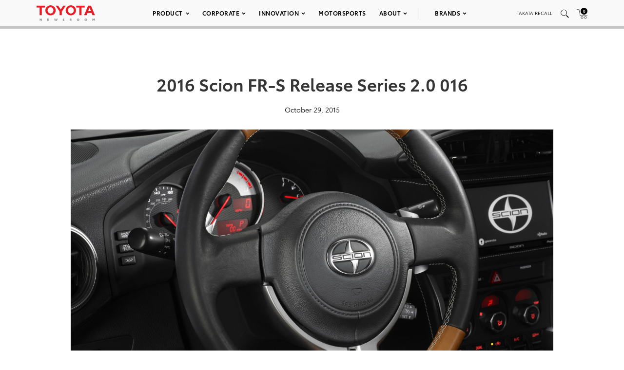

--- FILE ---
content_type: text/html; charset=utf-8
request_url: https://www.google.com/recaptcha/api2/anchor?ar=1&k=6Ldl55gUAAAAAODWLNyPR_2KfYHNm-DfOveo0xfH&co=aHR0cHM6Ly9wcmVzc3Jvb20udG95b3RhLmNvbTo0NDM.&hl=en&v=PoyoqOPhxBO7pBk68S4YbpHZ&size=normal&anchor-ms=20000&execute-ms=30000&cb=j8ztvkpagi9w
body_size: 49465
content:
<!DOCTYPE HTML><html dir="ltr" lang="en"><head><meta http-equiv="Content-Type" content="text/html; charset=UTF-8">
<meta http-equiv="X-UA-Compatible" content="IE=edge">
<title>reCAPTCHA</title>
<style type="text/css">
/* cyrillic-ext */
@font-face {
  font-family: 'Roboto';
  font-style: normal;
  font-weight: 400;
  font-stretch: 100%;
  src: url(//fonts.gstatic.com/s/roboto/v48/KFO7CnqEu92Fr1ME7kSn66aGLdTylUAMa3GUBHMdazTgWw.woff2) format('woff2');
  unicode-range: U+0460-052F, U+1C80-1C8A, U+20B4, U+2DE0-2DFF, U+A640-A69F, U+FE2E-FE2F;
}
/* cyrillic */
@font-face {
  font-family: 'Roboto';
  font-style: normal;
  font-weight: 400;
  font-stretch: 100%;
  src: url(//fonts.gstatic.com/s/roboto/v48/KFO7CnqEu92Fr1ME7kSn66aGLdTylUAMa3iUBHMdazTgWw.woff2) format('woff2');
  unicode-range: U+0301, U+0400-045F, U+0490-0491, U+04B0-04B1, U+2116;
}
/* greek-ext */
@font-face {
  font-family: 'Roboto';
  font-style: normal;
  font-weight: 400;
  font-stretch: 100%;
  src: url(//fonts.gstatic.com/s/roboto/v48/KFO7CnqEu92Fr1ME7kSn66aGLdTylUAMa3CUBHMdazTgWw.woff2) format('woff2');
  unicode-range: U+1F00-1FFF;
}
/* greek */
@font-face {
  font-family: 'Roboto';
  font-style: normal;
  font-weight: 400;
  font-stretch: 100%;
  src: url(//fonts.gstatic.com/s/roboto/v48/KFO7CnqEu92Fr1ME7kSn66aGLdTylUAMa3-UBHMdazTgWw.woff2) format('woff2');
  unicode-range: U+0370-0377, U+037A-037F, U+0384-038A, U+038C, U+038E-03A1, U+03A3-03FF;
}
/* math */
@font-face {
  font-family: 'Roboto';
  font-style: normal;
  font-weight: 400;
  font-stretch: 100%;
  src: url(//fonts.gstatic.com/s/roboto/v48/KFO7CnqEu92Fr1ME7kSn66aGLdTylUAMawCUBHMdazTgWw.woff2) format('woff2');
  unicode-range: U+0302-0303, U+0305, U+0307-0308, U+0310, U+0312, U+0315, U+031A, U+0326-0327, U+032C, U+032F-0330, U+0332-0333, U+0338, U+033A, U+0346, U+034D, U+0391-03A1, U+03A3-03A9, U+03B1-03C9, U+03D1, U+03D5-03D6, U+03F0-03F1, U+03F4-03F5, U+2016-2017, U+2034-2038, U+203C, U+2040, U+2043, U+2047, U+2050, U+2057, U+205F, U+2070-2071, U+2074-208E, U+2090-209C, U+20D0-20DC, U+20E1, U+20E5-20EF, U+2100-2112, U+2114-2115, U+2117-2121, U+2123-214F, U+2190, U+2192, U+2194-21AE, U+21B0-21E5, U+21F1-21F2, U+21F4-2211, U+2213-2214, U+2216-22FF, U+2308-230B, U+2310, U+2319, U+231C-2321, U+2336-237A, U+237C, U+2395, U+239B-23B7, U+23D0, U+23DC-23E1, U+2474-2475, U+25AF, U+25B3, U+25B7, U+25BD, U+25C1, U+25CA, U+25CC, U+25FB, U+266D-266F, U+27C0-27FF, U+2900-2AFF, U+2B0E-2B11, U+2B30-2B4C, U+2BFE, U+3030, U+FF5B, U+FF5D, U+1D400-1D7FF, U+1EE00-1EEFF;
}
/* symbols */
@font-face {
  font-family: 'Roboto';
  font-style: normal;
  font-weight: 400;
  font-stretch: 100%;
  src: url(//fonts.gstatic.com/s/roboto/v48/KFO7CnqEu92Fr1ME7kSn66aGLdTylUAMaxKUBHMdazTgWw.woff2) format('woff2');
  unicode-range: U+0001-000C, U+000E-001F, U+007F-009F, U+20DD-20E0, U+20E2-20E4, U+2150-218F, U+2190, U+2192, U+2194-2199, U+21AF, U+21E6-21F0, U+21F3, U+2218-2219, U+2299, U+22C4-22C6, U+2300-243F, U+2440-244A, U+2460-24FF, U+25A0-27BF, U+2800-28FF, U+2921-2922, U+2981, U+29BF, U+29EB, U+2B00-2BFF, U+4DC0-4DFF, U+FFF9-FFFB, U+10140-1018E, U+10190-1019C, U+101A0, U+101D0-101FD, U+102E0-102FB, U+10E60-10E7E, U+1D2C0-1D2D3, U+1D2E0-1D37F, U+1F000-1F0FF, U+1F100-1F1AD, U+1F1E6-1F1FF, U+1F30D-1F30F, U+1F315, U+1F31C, U+1F31E, U+1F320-1F32C, U+1F336, U+1F378, U+1F37D, U+1F382, U+1F393-1F39F, U+1F3A7-1F3A8, U+1F3AC-1F3AF, U+1F3C2, U+1F3C4-1F3C6, U+1F3CA-1F3CE, U+1F3D4-1F3E0, U+1F3ED, U+1F3F1-1F3F3, U+1F3F5-1F3F7, U+1F408, U+1F415, U+1F41F, U+1F426, U+1F43F, U+1F441-1F442, U+1F444, U+1F446-1F449, U+1F44C-1F44E, U+1F453, U+1F46A, U+1F47D, U+1F4A3, U+1F4B0, U+1F4B3, U+1F4B9, U+1F4BB, U+1F4BF, U+1F4C8-1F4CB, U+1F4D6, U+1F4DA, U+1F4DF, U+1F4E3-1F4E6, U+1F4EA-1F4ED, U+1F4F7, U+1F4F9-1F4FB, U+1F4FD-1F4FE, U+1F503, U+1F507-1F50B, U+1F50D, U+1F512-1F513, U+1F53E-1F54A, U+1F54F-1F5FA, U+1F610, U+1F650-1F67F, U+1F687, U+1F68D, U+1F691, U+1F694, U+1F698, U+1F6AD, U+1F6B2, U+1F6B9-1F6BA, U+1F6BC, U+1F6C6-1F6CF, U+1F6D3-1F6D7, U+1F6E0-1F6EA, U+1F6F0-1F6F3, U+1F6F7-1F6FC, U+1F700-1F7FF, U+1F800-1F80B, U+1F810-1F847, U+1F850-1F859, U+1F860-1F887, U+1F890-1F8AD, U+1F8B0-1F8BB, U+1F8C0-1F8C1, U+1F900-1F90B, U+1F93B, U+1F946, U+1F984, U+1F996, U+1F9E9, U+1FA00-1FA6F, U+1FA70-1FA7C, U+1FA80-1FA89, U+1FA8F-1FAC6, U+1FACE-1FADC, U+1FADF-1FAE9, U+1FAF0-1FAF8, U+1FB00-1FBFF;
}
/* vietnamese */
@font-face {
  font-family: 'Roboto';
  font-style: normal;
  font-weight: 400;
  font-stretch: 100%;
  src: url(//fonts.gstatic.com/s/roboto/v48/KFO7CnqEu92Fr1ME7kSn66aGLdTylUAMa3OUBHMdazTgWw.woff2) format('woff2');
  unicode-range: U+0102-0103, U+0110-0111, U+0128-0129, U+0168-0169, U+01A0-01A1, U+01AF-01B0, U+0300-0301, U+0303-0304, U+0308-0309, U+0323, U+0329, U+1EA0-1EF9, U+20AB;
}
/* latin-ext */
@font-face {
  font-family: 'Roboto';
  font-style: normal;
  font-weight: 400;
  font-stretch: 100%;
  src: url(//fonts.gstatic.com/s/roboto/v48/KFO7CnqEu92Fr1ME7kSn66aGLdTylUAMa3KUBHMdazTgWw.woff2) format('woff2');
  unicode-range: U+0100-02BA, U+02BD-02C5, U+02C7-02CC, U+02CE-02D7, U+02DD-02FF, U+0304, U+0308, U+0329, U+1D00-1DBF, U+1E00-1E9F, U+1EF2-1EFF, U+2020, U+20A0-20AB, U+20AD-20C0, U+2113, U+2C60-2C7F, U+A720-A7FF;
}
/* latin */
@font-face {
  font-family: 'Roboto';
  font-style: normal;
  font-weight: 400;
  font-stretch: 100%;
  src: url(//fonts.gstatic.com/s/roboto/v48/KFO7CnqEu92Fr1ME7kSn66aGLdTylUAMa3yUBHMdazQ.woff2) format('woff2');
  unicode-range: U+0000-00FF, U+0131, U+0152-0153, U+02BB-02BC, U+02C6, U+02DA, U+02DC, U+0304, U+0308, U+0329, U+2000-206F, U+20AC, U+2122, U+2191, U+2193, U+2212, U+2215, U+FEFF, U+FFFD;
}
/* cyrillic-ext */
@font-face {
  font-family: 'Roboto';
  font-style: normal;
  font-weight: 500;
  font-stretch: 100%;
  src: url(//fonts.gstatic.com/s/roboto/v48/KFO7CnqEu92Fr1ME7kSn66aGLdTylUAMa3GUBHMdazTgWw.woff2) format('woff2');
  unicode-range: U+0460-052F, U+1C80-1C8A, U+20B4, U+2DE0-2DFF, U+A640-A69F, U+FE2E-FE2F;
}
/* cyrillic */
@font-face {
  font-family: 'Roboto';
  font-style: normal;
  font-weight: 500;
  font-stretch: 100%;
  src: url(//fonts.gstatic.com/s/roboto/v48/KFO7CnqEu92Fr1ME7kSn66aGLdTylUAMa3iUBHMdazTgWw.woff2) format('woff2');
  unicode-range: U+0301, U+0400-045F, U+0490-0491, U+04B0-04B1, U+2116;
}
/* greek-ext */
@font-face {
  font-family: 'Roboto';
  font-style: normal;
  font-weight: 500;
  font-stretch: 100%;
  src: url(//fonts.gstatic.com/s/roboto/v48/KFO7CnqEu92Fr1ME7kSn66aGLdTylUAMa3CUBHMdazTgWw.woff2) format('woff2');
  unicode-range: U+1F00-1FFF;
}
/* greek */
@font-face {
  font-family: 'Roboto';
  font-style: normal;
  font-weight: 500;
  font-stretch: 100%;
  src: url(//fonts.gstatic.com/s/roboto/v48/KFO7CnqEu92Fr1ME7kSn66aGLdTylUAMa3-UBHMdazTgWw.woff2) format('woff2');
  unicode-range: U+0370-0377, U+037A-037F, U+0384-038A, U+038C, U+038E-03A1, U+03A3-03FF;
}
/* math */
@font-face {
  font-family: 'Roboto';
  font-style: normal;
  font-weight: 500;
  font-stretch: 100%;
  src: url(//fonts.gstatic.com/s/roboto/v48/KFO7CnqEu92Fr1ME7kSn66aGLdTylUAMawCUBHMdazTgWw.woff2) format('woff2');
  unicode-range: U+0302-0303, U+0305, U+0307-0308, U+0310, U+0312, U+0315, U+031A, U+0326-0327, U+032C, U+032F-0330, U+0332-0333, U+0338, U+033A, U+0346, U+034D, U+0391-03A1, U+03A3-03A9, U+03B1-03C9, U+03D1, U+03D5-03D6, U+03F0-03F1, U+03F4-03F5, U+2016-2017, U+2034-2038, U+203C, U+2040, U+2043, U+2047, U+2050, U+2057, U+205F, U+2070-2071, U+2074-208E, U+2090-209C, U+20D0-20DC, U+20E1, U+20E5-20EF, U+2100-2112, U+2114-2115, U+2117-2121, U+2123-214F, U+2190, U+2192, U+2194-21AE, U+21B0-21E5, U+21F1-21F2, U+21F4-2211, U+2213-2214, U+2216-22FF, U+2308-230B, U+2310, U+2319, U+231C-2321, U+2336-237A, U+237C, U+2395, U+239B-23B7, U+23D0, U+23DC-23E1, U+2474-2475, U+25AF, U+25B3, U+25B7, U+25BD, U+25C1, U+25CA, U+25CC, U+25FB, U+266D-266F, U+27C0-27FF, U+2900-2AFF, U+2B0E-2B11, U+2B30-2B4C, U+2BFE, U+3030, U+FF5B, U+FF5D, U+1D400-1D7FF, U+1EE00-1EEFF;
}
/* symbols */
@font-face {
  font-family: 'Roboto';
  font-style: normal;
  font-weight: 500;
  font-stretch: 100%;
  src: url(//fonts.gstatic.com/s/roboto/v48/KFO7CnqEu92Fr1ME7kSn66aGLdTylUAMaxKUBHMdazTgWw.woff2) format('woff2');
  unicode-range: U+0001-000C, U+000E-001F, U+007F-009F, U+20DD-20E0, U+20E2-20E4, U+2150-218F, U+2190, U+2192, U+2194-2199, U+21AF, U+21E6-21F0, U+21F3, U+2218-2219, U+2299, U+22C4-22C6, U+2300-243F, U+2440-244A, U+2460-24FF, U+25A0-27BF, U+2800-28FF, U+2921-2922, U+2981, U+29BF, U+29EB, U+2B00-2BFF, U+4DC0-4DFF, U+FFF9-FFFB, U+10140-1018E, U+10190-1019C, U+101A0, U+101D0-101FD, U+102E0-102FB, U+10E60-10E7E, U+1D2C0-1D2D3, U+1D2E0-1D37F, U+1F000-1F0FF, U+1F100-1F1AD, U+1F1E6-1F1FF, U+1F30D-1F30F, U+1F315, U+1F31C, U+1F31E, U+1F320-1F32C, U+1F336, U+1F378, U+1F37D, U+1F382, U+1F393-1F39F, U+1F3A7-1F3A8, U+1F3AC-1F3AF, U+1F3C2, U+1F3C4-1F3C6, U+1F3CA-1F3CE, U+1F3D4-1F3E0, U+1F3ED, U+1F3F1-1F3F3, U+1F3F5-1F3F7, U+1F408, U+1F415, U+1F41F, U+1F426, U+1F43F, U+1F441-1F442, U+1F444, U+1F446-1F449, U+1F44C-1F44E, U+1F453, U+1F46A, U+1F47D, U+1F4A3, U+1F4B0, U+1F4B3, U+1F4B9, U+1F4BB, U+1F4BF, U+1F4C8-1F4CB, U+1F4D6, U+1F4DA, U+1F4DF, U+1F4E3-1F4E6, U+1F4EA-1F4ED, U+1F4F7, U+1F4F9-1F4FB, U+1F4FD-1F4FE, U+1F503, U+1F507-1F50B, U+1F50D, U+1F512-1F513, U+1F53E-1F54A, U+1F54F-1F5FA, U+1F610, U+1F650-1F67F, U+1F687, U+1F68D, U+1F691, U+1F694, U+1F698, U+1F6AD, U+1F6B2, U+1F6B9-1F6BA, U+1F6BC, U+1F6C6-1F6CF, U+1F6D3-1F6D7, U+1F6E0-1F6EA, U+1F6F0-1F6F3, U+1F6F7-1F6FC, U+1F700-1F7FF, U+1F800-1F80B, U+1F810-1F847, U+1F850-1F859, U+1F860-1F887, U+1F890-1F8AD, U+1F8B0-1F8BB, U+1F8C0-1F8C1, U+1F900-1F90B, U+1F93B, U+1F946, U+1F984, U+1F996, U+1F9E9, U+1FA00-1FA6F, U+1FA70-1FA7C, U+1FA80-1FA89, U+1FA8F-1FAC6, U+1FACE-1FADC, U+1FADF-1FAE9, U+1FAF0-1FAF8, U+1FB00-1FBFF;
}
/* vietnamese */
@font-face {
  font-family: 'Roboto';
  font-style: normal;
  font-weight: 500;
  font-stretch: 100%;
  src: url(//fonts.gstatic.com/s/roboto/v48/KFO7CnqEu92Fr1ME7kSn66aGLdTylUAMa3OUBHMdazTgWw.woff2) format('woff2');
  unicode-range: U+0102-0103, U+0110-0111, U+0128-0129, U+0168-0169, U+01A0-01A1, U+01AF-01B0, U+0300-0301, U+0303-0304, U+0308-0309, U+0323, U+0329, U+1EA0-1EF9, U+20AB;
}
/* latin-ext */
@font-face {
  font-family: 'Roboto';
  font-style: normal;
  font-weight: 500;
  font-stretch: 100%;
  src: url(//fonts.gstatic.com/s/roboto/v48/KFO7CnqEu92Fr1ME7kSn66aGLdTylUAMa3KUBHMdazTgWw.woff2) format('woff2');
  unicode-range: U+0100-02BA, U+02BD-02C5, U+02C7-02CC, U+02CE-02D7, U+02DD-02FF, U+0304, U+0308, U+0329, U+1D00-1DBF, U+1E00-1E9F, U+1EF2-1EFF, U+2020, U+20A0-20AB, U+20AD-20C0, U+2113, U+2C60-2C7F, U+A720-A7FF;
}
/* latin */
@font-face {
  font-family: 'Roboto';
  font-style: normal;
  font-weight: 500;
  font-stretch: 100%;
  src: url(//fonts.gstatic.com/s/roboto/v48/KFO7CnqEu92Fr1ME7kSn66aGLdTylUAMa3yUBHMdazQ.woff2) format('woff2');
  unicode-range: U+0000-00FF, U+0131, U+0152-0153, U+02BB-02BC, U+02C6, U+02DA, U+02DC, U+0304, U+0308, U+0329, U+2000-206F, U+20AC, U+2122, U+2191, U+2193, U+2212, U+2215, U+FEFF, U+FFFD;
}
/* cyrillic-ext */
@font-face {
  font-family: 'Roboto';
  font-style: normal;
  font-weight: 900;
  font-stretch: 100%;
  src: url(//fonts.gstatic.com/s/roboto/v48/KFO7CnqEu92Fr1ME7kSn66aGLdTylUAMa3GUBHMdazTgWw.woff2) format('woff2');
  unicode-range: U+0460-052F, U+1C80-1C8A, U+20B4, U+2DE0-2DFF, U+A640-A69F, U+FE2E-FE2F;
}
/* cyrillic */
@font-face {
  font-family: 'Roboto';
  font-style: normal;
  font-weight: 900;
  font-stretch: 100%;
  src: url(//fonts.gstatic.com/s/roboto/v48/KFO7CnqEu92Fr1ME7kSn66aGLdTylUAMa3iUBHMdazTgWw.woff2) format('woff2');
  unicode-range: U+0301, U+0400-045F, U+0490-0491, U+04B0-04B1, U+2116;
}
/* greek-ext */
@font-face {
  font-family: 'Roboto';
  font-style: normal;
  font-weight: 900;
  font-stretch: 100%;
  src: url(//fonts.gstatic.com/s/roboto/v48/KFO7CnqEu92Fr1ME7kSn66aGLdTylUAMa3CUBHMdazTgWw.woff2) format('woff2');
  unicode-range: U+1F00-1FFF;
}
/* greek */
@font-face {
  font-family: 'Roboto';
  font-style: normal;
  font-weight: 900;
  font-stretch: 100%;
  src: url(//fonts.gstatic.com/s/roboto/v48/KFO7CnqEu92Fr1ME7kSn66aGLdTylUAMa3-UBHMdazTgWw.woff2) format('woff2');
  unicode-range: U+0370-0377, U+037A-037F, U+0384-038A, U+038C, U+038E-03A1, U+03A3-03FF;
}
/* math */
@font-face {
  font-family: 'Roboto';
  font-style: normal;
  font-weight: 900;
  font-stretch: 100%;
  src: url(//fonts.gstatic.com/s/roboto/v48/KFO7CnqEu92Fr1ME7kSn66aGLdTylUAMawCUBHMdazTgWw.woff2) format('woff2');
  unicode-range: U+0302-0303, U+0305, U+0307-0308, U+0310, U+0312, U+0315, U+031A, U+0326-0327, U+032C, U+032F-0330, U+0332-0333, U+0338, U+033A, U+0346, U+034D, U+0391-03A1, U+03A3-03A9, U+03B1-03C9, U+03D1, U+03D5-03D6, U+03F0-03F1, U+03F4-03F5, U+2016-2017, U+2034-2038, U+203C, U+2040, U+2043, U+2047, U+2050, U+2057, U+205F, U+2070-2071, U+2074-208E, U+2090-209C, U+20D0-20DC, U+20E1, U+20E5-20EF, U+2100-2112, U+2114-2115, U+2117-2121, U+2123-214F, U+2190, U+2192, U+2194-21AE, U+21B0-21E5, U+21F1-21F2, U+21F4-2211, U+2213-2214, U+2216-22FF, U+2308-230B, U+2310, U+2319, U+231C-2321, U+2336-237A, U+237C, U+2395, U+239B-23B7, U+23D0, U+23DC-23E1, U+2474-2475, U+25AF, U+25B3, U+25B7, U+25BD, U+25C1, U+25CA, U+25CC, U+25FB, U+266D-266F, U+27C0-27FF, U+2900-2AFF, U+2B0E-2B11, U+2B30-2B4C, U+2BFE, U+3030, U+FF5B, U+FF5D, U+1D400-1D7FF, U+1EE00-1EEFF;
}
/* symbols */
@font-face {
  font-family: 'Roboto';
  font-style: normal;
  font-weight: 900;
  font-stretch: 100%;
  src: url(//fonts.gstatic.com/s/roboto/v48/KFO7CnqEu92Fr1ME7kSn66aGLdTylUAMaxKUBHMdazTgWw.woff2) format('woff2');
  unicode-range: U+0001-000C, U+000E-001F, U+007F-009F, U+20DD-20E0, U+20E2-20E4, U+2150-218F, U+2190, U+2192, U+2194-2199, U+21AF, U+21E6-21F0, U+21F3, U+2218-2219, U+2299, U+22C4-22C6, U+2300-243F, U+2440-244A, U+2460-24FF, U+25A0-27BF, U+2800-28FF, U+2921-2922, U+2981, U+29BF, U+29EB, U+2B00-2BFF, U+4DC0-4DFF, U+FFF9-FFFB, U+10140-1018E, U+10190-1019C, U+101A0, U+101D0-101FD, U+102E0-102FB, U+10E60-10E7E, U+1D2C0-1D2D3, U+1D2E0-1D37F, U+1F000-1F0FF, U+1F100-1F1AD, U+1F1E6-1F1FF, U+1F30D-1F30F, U+1F315, U+1F31C, U+1F31E, U+1F320-1F32C, U+1F336, U+1F378, U+1F37D, U+1F382, U+1F393-1F39F, U+1F3A7-1F3A8, U+1F3AC-1F3AF, U+1F3C2, U+1F3C4-1F3C6, U+1F3CA-1F3CE, U+1F3D4-1F3E0, U+1F3ED, U+1F3F1-1F3F3, U+1F3F5-1F3F7, U+1F408, U+1F415, U+1F41F, U+1F426, U+1F43F, U+1F441-1F442, U+1F444, U+1F446-1F449, U+1F44C-1F44E, U+1F453, U+1F46A, U+1F47D, U+1F4A3, U+1F4B0, U+1F4B3, U+1F4B9, U+1F4BB, U+1F4BF, U+1F4C8-1F4CB, U+1F4D6, U+1F4DA, U+1F4DF, U+1F4E3-1F4E6, U+1F4EA-1F4ED, U+1F4F7, U+1F4F9-1F4FB, U+1F4FD-1F4FE, U+1F503, U+1F507-1F50B, U+1F50D, U+1F512-1F513, U+1F53E-1F54A, U+1F54F-1F5FA, U+1F610, U+1F650-1F67F, U+1F687, U+1F68D, U+1F691, U+1F694, U+1F698, U+1F6AD, U+1F6B2, U+1F6B9-1F6BA, U+1F6BC, U+1F6C6-1F6CF, U+1F6D3-1F6D7, U+1F6E0-1F6EA, U+1F6F0-1F6F3, U+1F6F7-1F6FC, U+1F700-1F7FF, U+1F800-1F80B, U+1F810-1F847, U+1F850-1F859, U+1F860-1F887, U+1F890-1F8AD, U+1F8B0-1F8BB, U+1F8C0-1F8C1, U+1F900-1F90B, U+1F93B, U+1F946, U+1F984, U+1F996, U+1F9E9, U+1FA00-1FA6F, U+1FA70-1FA7C, U+1FA80-1FA89, U+1FA8F-1FAC6, U+1FACE-1FADC, U+1FADF-1FAE9, U+1FAF0-1FAF8, U+1FB00-1FBFF;
}
/* vietnamese */
@font-face {
  font-family: 'Roboto';
  font-style: normal;
  font-weight: 900;
  font-stretch: 100%;
  src: url(//fonts.gstatic.com/s/roboto/v48/KFO7CnqEu92Fr1ME7kSn66aGLdTylUAMa3OUBHMdazTgWw.woff2) format('woff2');
  unicode-range: U+0102-0103, U+0110-0111, U+0128-0129, U+0168-0169, U+01A0-01A1, U+01AF-01B0, U+0300-0301, U+0303-0304, U+0308-0309, U+0323, U+0329, U+1EA0-1EF9, U+20AB;
}
/* latin-ext */
@font-face {
  font-family: 'Roboto';
  font-style: normal;
  font-weight: 900;
  font-stretch: 100%;
  src: url(//fonts.gstatic.com/s/roboto/v48/KFO7CnqEu92Fr1ME7kSn66aGLdTylUAMa3KUBHMdazTgWw.woff2) format('woff2');
  unicode-range: U+0100-02BA, U+02BD-02C5, U+02C7-02CC, U+02CE-02D7, U+02DD-02FF, U+0304, U+0308, U+0329, U+1D00-1DBF, U+1E00-1E9F, U+1EF2-1EFF, U+2020, U+20A0-20AB, U+20AD-20C0, U+2113, U+2C60-2C7F, U+A720-A7FF;
}
/* latin */
@font-face {
  font-family: 'Roboto';
  font-style: normal;
  font-weight: 900;
  font-stretch: 100%;
  src: url(//fonts.gstatic.com/s/roboto/v48/KFO7CnqEu92Fr1ME7kSn66aGLdTylUAMa3yUBHMdazQ.woff2) format('woff2');
  unicode-range: U+0000-00FF, U+0131, U+0152-0153, U+02BB-02BC, U+02C6, U+02DA, U+02DC, U+0304, U+0308, U+0329, U+2000-206F, U+20AC, U+2122, U+2191, U+2193, U+2212, U+2215, U+FEFF, U+FFFD;
}

</style>
<link rel="stylesheet" type="text/css" href="https://www.gstatic.com/recaptcha/releases/PoyoqOPhxBO7pBk68S4YbpHZ/styles__ltr.css">
<script nonce="VUUoWYlq_DASkOj8BEz-Uw" type="text/javascript">window['__recaptcha_api'] = 'https://www.google.com/recaptcha/api2/';</script>
<script type="text/javascript" src="https://www.gstatic.com/recaptcha/releases/PoyoqOPhxBO7pBk68S4YbpHZ/recaptcha__en.js" nonce="VUUoWYlq_DASkOj8BEz-Uw">
      
    </script></head>
<body><div id="rc-anchor-alert" class="rc-anchor-alert"></div>
<input type="hidden" id="recaptcha-token" value="[base64]">
<script type="text/javascript" nonce="VUUoWYlq_DASkOj8BEz-Uw">
      recaptcha.anchor.Main.init("[\x22ainput\x22,[\x22bgdata\x22,\x22\x22,\[base64]/[base64]/[base64]/KE4oMTI0LHYsdi5HKSxMWihsLHYpKTpOKDEyNCx2LGwpLFYpLHYpLFQpKSxGKDE3MSx2KX0scjc9ZnVuY3Rpb24obCl7cmV0dXJuIGx9LEM9ZnVuY3Rpb24obCxWLHYpe04odixsLFYpLFZbYWtdPTI3OTZ9LG49ZnVuY3Rpb24obCxWKXtWLlg9KChWLlg/[base64]/[base64]/[base64]/[base64]/[base64]/[base64]/[base64]/[base64]/[base64]/[base64]/[base64]\\u003d\x22,\[base64]\\u003d\\u003d\x22,\x22wokRYMKFZMKbc3AMw61kw5oGSkM4AMOvQTfDnSPCssO5dQzCkT/Dsk4aHcOOwoXCm8OXw71dw7wfw7RaQcOgb8KYV8KuwoQqZMKTwr4BLwnCu8KtdMKbwpXCncOcPMK/Ij3ColJww5pgaBXCmiIfNMKcwq/[base64]/woLCuDfCkWx+wqIACcOPSsOiwrdRQ8O5AHkXwrvCiMKzeMOfwqHDum1hDcKWw6LCi8OaQCbDhsOOQMOQw63DksKoKMOmVMOCworDsVkfw4Ikwp3Dvm98UMKBRxFAw6zCuh7CjcOXdcOlU8O/w5/CucOvVMKnwpbDqMO3woFyUlMFwozClMKrw6RGWsOGecKzwr1HdMKOwoVKw6rCiMOEY8Odw4/DvsKjAk3Dvh/DtcKFw7bCrcKlVkVgOsOwcsO7wqYAwrAgBXs6FDpUwojCl1vCgMKnYQHDg1XChEMXSmXDtCILG8KSbsObAG3Cu3/DoMKowphRwqMDJyDCpsK9w7sdHHTCqhzDqHpCEMOvw5XDvS5fw7fCtsO0JFAEw4XCrMO1cXnCvGIzw7tAe8K1SMKDw4LDvU3Dr8Kiwp7Cn8KhwrJ6SsOQwp7Ciy0ow4nDqsOZYifCrCwrEAHCqEDDucO5w7V0IRvDiHDDuMO6wqAFwo7DrFbDkyw7wq/Cui7CvMOcAVIDInXCkwbDmcOmwrfClsKZc3jCm2fDmsOod8OKw5nCkhJMw5EdMsKycQdOccO+w5gfwr/[base64]/DisOmw4fDun3DtTdqw5RgNcKPwrvCjsKRbMKxw4fDu8OyBSYgw6/DkMOTF8KnXcKgwqwDcsO3BMKew5pqbcKWfDBBwpbChcOvFD9/[base64]/wrfCqsO2w6vCnMK2w4nCjMKKUGPDo8KBwpPDgcOwF0MBw7NUECx5FcOPAsOwA8KgwrhJwr9dIzsmw7rDqkJ8wp0rw47CnjMxwoTCqsOyw73DuhZxRhRKbAzCvsOkNy5Cwqt9VcOsw6hidMOidcKCw5jCpxfDj8O5w5PCnRxbwq/DjzzCu8KmSsKmw4HCuhZUw6Q/RMOZw718NX3CkX1vVcOkwr7DmsO2w7bCiyx6wpYNdXbDpwPCumTDuMOnSj4Zw6bDusOBw6fDg8K1wrfDlcK6WR/ClMOJw6nDgk49wo3ClVPDusOEQMK0wo/[base64]/Ctk8cZ8KrajDCksOYaUtCKhrDr8O2w7zDjhMGYcK5w6LCqR1DKHrDpQbDk1wlwolLHcKew5fCjcKeKyYEw6bCvT/CqD8+wpY9w7LDqXs2QkIEwprCsMKQKMKOLirCj1jDssO5wp7DvEJOFMK4UU3DklnClsOSwr9GaAjCq8K/[base64]/[base64]/SsOUWBjCmcKWwqrDksO5fyjClAIfcMKvw6/CsU3CgVnCoAPCgMKoGcOZwoRWCMOQUg4yDcOlw57Dn8K9wrJDflTDnMOmw5PCvHvDgQfDiF4CIMOYbcO3wpPCnsOmw4/DqWnDmMKgQsKCIHjDpsKWwqVLRETDvEHDq8KfQhZ3w45/w4x7w61yw4LClcO0TsOpw47DmsOZDhE7wot6w6AHS8OpCVdLwoBXw7nCmcOKYQp2fsOSwpXCg8OFwq3Cpjp2GsOiKcK/[base64]/[base64]/FsOeOcOXKXNbw6XCrXbCo8O8R8KKwpvClcOlwrJuZMKawpjDuQjDtcKVwq/CnzNvwrN8w5HCrsOuwrTCrD7DpQ8Fw6jCu8Obw6QqwqPDnQsXwrDCm3p8AsOMH8K0w49Uw495wo/CvcOXHVlTw51Lw6/CjXnDkBHDhVbDhm4Ew55/SsK6cmPChjghY3ESRcOXwrnDgzc2w4nDpMOIwo/DkV9hZlAsw4rCsXXDtUV8DFtaHcKSwqBLKcOsw5rDkhQrOcOAwqnDssKDbcOIAcOSwo1ZT8OGXRA4asOAw7nCr8KnwoRJw7hAbV7CuHvDocK3w4/[base64]/Ig3DrXbDrQA/IcKDVEfDosKvwpTCoW/DvyHDuMKoTXADwrrClDrCmXDCkiUyAsK6XMO4CWbDvsKgworDjMK5WS7DgG04I8OwCcKPwqhmw6vDmcO6HcK7w7vCoizCpiLCsW8XD8KNVTJ0w4bCmhhORcOTwpDCsFTDtQwTwoV0wo4hI17CqkLDhWTDri/[base64]/DqMKAbB7Dqx3DuFTCvcKxwo7DpMOMKE/[base64]/R8O8csK0w4ZdwqnDu0fDosKYPHLDm17CtsOZw51tYGbDmUUfwpc1w6gZDG7DlMOOw4lnElbCn8KcTSjDmnQXwqTCszvCqkzDrDgmwr/DohbDhQJhIF5ww7rCvAbCnsKNWyZERcKaC3jCt8OBw6rCtS7Ch8KgADRdw5AVwqkKc3XCrHTDicKWw7Ufw5vDkRrDmQZ4wpjChwdNNkoHw5k0wpzCscK2w7EOw4IfRMOOflcgDzRAZk/CvcKCw7oxwqhmw7/DnMOJa8KZccKUXX7Cg0jCtcO8R10XK05ow6tKI2jDvsKMfcKRwrzDlGXCksKHwrzDtsKNwpfCqybCrMKCa3nDpMKtwqTDnsK+w5fDgcOTCA/DhF7DusOTw63Cs8OcWsOWw7DDqUoyAB0YHMOOX0xaPcKqA8KzKH1wwpDCi8OQasKTcWYjwoDDvG0Kw4cyC8KzwqzCiVgDw48iBsKDw7vCh8O6wo/ClMKJL8KVdhtEEzLDp8O2w6ExwqhCVEEPw4LDqWDDsMKbw73CisKzwoLCqcOGwo0Oc8KNcjfCsWzDvMOzwoR8NcKeJFLChgLDqMO9wpvDnMKvdxnCr8KeE3nCoG1UScOPwqPDq8Kiw5UUHGhVcm/[base64]/MsOKwqbDnRLDq8OyLEnDvht6PD4VwoDDuws6wqU4Ym/[base64]/DgMO2NC48w47Ct8KPe8OjwrjDuxzCll00XsKMwrvDssOPJMOHwpBWw5pNFnXCqcKPZjdKHzPCvHDDu8KPw6jCp8Oiw4HCs8OuScKUwqrDpD/[base64]/CsMKlFTpkw4bCjRHCo8OLMcKzw5wLw78zw6wETcOZOMKiw7LDlMK6CQksw4bCmcKQw4USacK4w4DCkBzCo8OTw54cw5DDjMKmwrHDqsO5w4nCg8KQw698wo/DucOtXjthYcKyw6TCl8Oow5VWMzsvwrtgf0PCuDfDp8OXw5XDsMKcVMKlVCjDmnNzwocrw7F7wrTCjDvCtMO0YjLDh3PDhcK/wpfDhkLDlUnCisORwrhiFBTCuksQwo9Bw61Yw61GNsOxDRxIw5XCgcKSw6/CmTvClhrCkEPCj0bCnT1xRcOiR1pQCcKtwr3Dkw86w6zCuCLDqsKHDMKddgbDpMK6w4zDpHnDlUV9w4rChTNSRWt9w7xzTcOVRcKyw6jCgD3CmEjDrMOOXcKSPhVycx8Iw4HDoMKbw7DDvVBBRwHDoxgiCsOcdRkpIRrDjWDDsCAXwrEfwokuOMKowrtrw6sBwoB/[base64]/w6TDosKew6IqwpFcDXrDtcKMwofCqkPCmsOzZMOWw6TCgcKMYcKcFsOMdA/Du8K/Z1/DtcKJKsO/RmTCt8O6R8OYw55RAsKLw5fCty5zwr8SPT5YwoXCs2XCiMOvw67Cm8K1Mlx5w7bDncKYwrXCjFTDpx9CwpZbc8ONVMKOwrHCqcKMwpfCmHvCncK9aMK6IcOVwoLDkmYcMF1OQsKEVsKhGcKHwovCqcO/[base64]/[base64]/CrxMqDBsjaCnCjRfDlEFRw7dBanHDoT7Di2cBGcOtw5nCgnPDtMObQ3liw6U6ZFt1wrvDt8OOw7F+wpUtw7McwpPDjQ87TnzCtA8ZV8KbPsKtwp/CuGDCmzjDuHk4csKqw74rTD/DicKGwrrCt3XDisOyw6rDiRkpAyLDgyrDksKzw6N3w4zCqlFgwrLDoE00w4bDhRUzC8KDY8KPIMKawrZNwqrCo8OzaVXClBzCjCrDiGDDrELDnWDCggjCqsO2FMKnEMKhNcOfdFnCj39pwr3CmFF1C18ScwnCln/DtQbCs8KOFx1CwqAvw6hZw7nCv8O+UBwGw7TCk8K5wrjDjMKtwpjDu8OCUmjCthQJOMK3wpDDp0QIw69mZXbCixpGw6HCnMKmfErDuMKFe8KHw4HCqRYPKsOdwr/[base64]/ewbDmDLCj8Ouw5fCicKOwpVKAlNTwo7DpHjDm8KIQkZ/[base64]/Dr1UhdsOow4ACw6B2wrI3ZxcSOk0Aw6/DkEM5IMKpwrJlwqs3wqvCpMKqw4/Cqn0dwrknwrk/RGJ7wqlcwrEEwozDjRVVw5XCqMOgw5NSXsOnfMOqwqM6wpvDlRzDisKSw5bDocK6wqgpY8O4w6otXsOHw6zDvMOXwoUTaMO5w7Bowr/CqnDChsK9wqcSHcKAUWg5wqTCjsKmIcKqYVhISsOvw5NdUsKwYsKAw6oLNSUVYsOmLMK/[base64]/Dn8KMd3fDh1NRRwfDl1PDmD45WgIqwoIsw47DsMOWwrxoesKYNm9cH8OGGsKWeMK8wopOwrx7ZcOTJ211w4LCvcOnwoXDuhxwfEHCi0R/N8KGc2LCvFnDqE3Ci8KyZMKbw6jCucObQcOLcUbClMOuwpB1w4g8f8O4wqPDjDzCscOjQAhIwoIxwovCjADDnjbCo3UnwptXJTvDp8OgwqbDgMOBUsK2wpbCnD7Dmh5/eyLCjhQzL2p9wp3CucO0GsKjw5Agw5LCml/CiMO+GmLCk8OAwonCkGxzw5RfwofCu2vCisOhwrEdwoQKNhrCng/CuMOEwrc2w5nDhMK0wrjCgcOYECAzw4XDtSJueUzCn8K5TsOLFsK1w6R0TsK4ecOPwqEJaktFI1x1wozDtibCsGUyD8OZRj/DicOMBh/[base64]/wpYxB8KFEsOWM8Krw4TCmRcRIMOdw5DCr2TDnsONHD0vwqTDjCIJAsOKXk/[base64]/[base64]/Dt1JIw5Ixe8O6w7zDocKvbhgUwpPCj8O1RMONVlwVw4ROZMO7wr9KLMKVL8OYw6cZw4jCul8kDsKRJsKfaV7DsMOvBsONwqTCph8iAX9ZMlUrAQtrw4/DvRxVNcOiw7DDk8OMw63DrMOrZcO7wqTDgsOtw53DqD1gasKnVAbDl8OIw7cNw6zDn8ORP8KAYSLDng7Cuk9tw6LCksK8w75LamwkPsObOVLCscOkwr3DtnxvScOjZhnDti9uw5rCnMKnTx/[base64]/DhX/DglpUMMOSwqZGZsK5C0fChUVywq7CvsKJw4HDvsOzw7DDqjzCvlzDh8Oowpd0wrnCvsOvD2xWS8Kow7jDpkrDhwDCuBbCnMKMHzcdHG08GFZpw78Lw6NawqbCmsKBwqVCw7TDrW/CrlHDiC8XJcK2Ix5NDsKUKsOuwovDuMKTLk92w6bCusK3wrRbwrTDs8KgUTvDuMOeWFrDoE01w7oTfsKWJk5sw4R9w4s6w6HCrjfCrxQtw6TDocKDwo1RdsOew47DvcOcw6bCpEDCsT8KDxHCr8K9fjo2wrxdwqhdw7XDrCRdOMKyW3sDRGzCp8KPw6/[base64]/[base64]/DnTNYwr7CiRUtN8OFUsOMRMOwC8O1UWzDlHFfw7vCkRbDuAtSGMKzwooQw4/DqMKVRMKPIHzDucK3XsK6AcO5wqfDlsO+HChRS8Kmw6XCkXbCu1YswqJsQcO4wojDt8OMGVFdVcOfw7bCrVECdsKew4LCjU3DsMO4w759endnwrLDnUnCnsOmw5YfwrrDkMKSwpfDhEZ/c0rCkMKObMKmwr3CtMKHwos0w5DCp8KSGW/CmsKHIhvCv8K9bzXCiS3ChMOcW3LDrGTDpsKsw5gmYsK2TcOeNsKwWUHDp8OiSsOhEcOlbMKRwojDpsO5cC53w7TCscOFOEjCsMKbOsKqP8KpwqVlwoJBTMKNw4/CtMOPYMOxPjbCnUTCiMOuwrsTwqJww7xdw7rCmwDDnFDChQLCiD7DtMOSUcO0wqTCqcOtw73Dq8Oew6jDm3ElLsOEQHDDsTA1w7PCmlh6wqpPBlDCnjXCkmvCqcOfJMOjCMOEWMOMTQV7Iko1wpxRO8Kxw5zDvVsAw5cyw4zDocK0QsK4w5xxw5/Dsw/DnBo4DRzDpX3CqBUdw5Z9w6R4en/[base64]/ElnCq2TCkgUJw4Bywp/Cl8KuO00ow4N5ZMKtwofCvMKbw7TCisOiw7bDlsOzXsOywqU+wp7CplHCmsKgbMOXAcOiUBjDu2Nkw5MpWcO0woTDnU1rwoUbGMKwFyvDvsOqw5xGwpbCgncMw5nCtER4w7HDoSEuwpw8w748G27Cj8OSHcOfw5N/wqnCs8O/w7LCmm/CnsKXUsOYw4jCmsODAsKlwrHCqTjCm8OOOlPCv2VfdMKgwrrCncO9cBlZw7cdwrIKQCcEXsOAw4bDgMKrwpXDr07CtcOmw7x2FA7Co8KfYsKKwq3CjgY0wr7DlMORwoYrNMOuwoVKLMKGOCfDusK/CCzDumTCugfDkyTDu8Ohw4oowrDDrUl9EDxtw7fDgUnDkSl1PUsRDcOTd8K7bHbDiMOOP2s3cxTDunrDvMOdw44qwpbDnMKbwrRfw7szw5fCtAzDqsOcTlnCjnrCiVASwo/DrMKnw7hvdcKYw4DCoXEkw7zCtMKuwqQWw5HChGtpFMOrSD/[base64]/[base64]/CpcKYM3QVwrd1wr5tdcKpbMOjwpQYwovCrMK8w7kPwr5CwoA7BwLCt3LCv8KrCU5rw5vDtDPCmcOBwpUQMcOtw4nCt34YccKRIUvChsKCTMO3wqEqwqQrw4VSwp4mHcOxHDgHw7k3w5vDq8OcF28cw5/Crm4uKMKxwp/CqsKBw7UbYTPDmcKPCsO5QA3DjAbCiE/DqMK0TmnDgFzCvW3Dg8KAwoTColwVDSsPcy0ddcK4fcK4w4nCrmXDuEgLw4jCj1hHPn3DnAXDksO/wrPCm2sFTcOiwrIUw4JswqzDpsKFw7cDZ8OGLTcywoRhw4PDkcKJeTI0Bxcfw4l7wqIZwqDCp3HCtMKMwqkUJMK4wq/Co0zCjj/DscKKBDjDrB5pKx3DhMK6bTolQS/Do8OYWjlaU8Obw5IRG8Oiw5bCggnCkWlSw71aH0N/w4Q/Bn/[base64]/[base64]/ChsOQAMOyf3cLwpbDiGrCncKCwp/DtMKgYcOjwqHDoEtEOMK5w7nCqsOcSMOLw73DsMO2A8Kyw6piw5IgMWsZfMKMOsKfwrQowrIUwrFId0d3IUrDghbDlsKRwqoUwrQGwqrDuyJEAFHCmAAWPMOND31BcsKTEcKAwo/[base64]/DrVwxWcO7w4LDpnIDaUEkwpfDh1sgwobDnDMRV2MPDsOFXDZ1w4nCtEfCrsKwYMKAw7vCp2BAwoRBf3sDeiLCjcOOw7p0wpLDgcOoF1QabsKgZSLCgW3Dl8KlS0B2NGXCgsKMBwFtcBURw6cRw5vDuzvDksO6XMOjQG3DncOGOQPDi8KeCyQMw7/Ch3DDtsObw4DDosKkwqMfw5TDs8KMYTvDgQvDsm4Dw5w8wrzCj2pWw7fCmmTCkhN1wpHDnj5EGcOrw7zCqT/DtDpKwpsbw7bCt8OJw4B5AiAuG8KbX8O6MMKLw6BrwrzCr8Osw4cSLlxBFcK7XAA0OH0qwq/DlDDDqgRLaUBmw4zCgRh0w77Cnytkw4/DthzDncKTC8K/[base64]/Dj8KXw67DjSfCk8Kfw7zDqcO1TE4ofMKVDxbCl8OEw78eNsKtw5NFwqk/w4HCtMOaF3LCtcKebycTWsOYw6l5egxSElnCukzDnnQqwod8wqFRAyJGEsOYw5UlJGnClVLDoHpNwpJgTT/Cv8OVDnbDucKDXFLCnsKAwq1QUHlRTkE+XBXDn8Oxw4rDpBvCqcOtasKcw74+wrN1VcOBwopSwqjCtMK+AcKXw6RFwpp2QcKeY8Osw64ocMKcesOCw4oJwrMqCApscBQWVcKuwqXDrQLCk2MGL23DncKrwrTDlMKwwrjDjcKzchM/w49iIsO0NRrDicKfw5sRwp7CscOAEMOUwrnCqnoHwobCqcOvw5RgJhc3woXDocKgJQVPXUzDsMOXwo3CiTBDNMKXwpPDlMOkwqrCicKLPwrDl2nDvsOlPsOZw4pGWWUKbj/[base64]/Dm8O+FcOAwqh2eMKyw5vDp2EHw7kpwqE/dMKAYBbCmMOvQ8KowofDmMOmwp0XaEzCn1XDihUqwrEDw6TCu8KxZUDDjsOUCVLDuMO3a8KjfwHCuBw1w5VRwpjCmhIWBsOuABELwqEjccOfwojCl0TDjVrDrgLDmcOpwpvDj8OCaMO9KRwnwpp0I1c0aMKnPFrCoMKFLcK+w44CKjTDkiM+YF/DhcKKw6cYUsOXaXFOwqsEwpINwqJGw53ClHjCl8KFCzcOT8OwesOaecK7IWphwqXDuW4Aw4puZC3DjMK6wrs4Bk1bw5N7wqbCpsKVfMKMWX5pdjnClsOGF8O3f8KbLikEG37Dk8KQZ8OUw7fDsQXDlXt9WXrDszIVP1MOw4zDtRfDlQfDhXfCr8OOwrHDmMOINsO/E8O8wqdMY21aW8K2wozDvMKWXsKlcElADMKMw5BfwqvCsWRcwpvCqMO2w6E3wp1Gw7XCiDjDqmLDsW/[base64]/CsC0LeMOhMMKTEwjCkMK1wr/DgVzDncOIwqd8Vj4MwrpQw7DDvHUQw5TCh3oDRWfDnMOadGcbw5wKwpEAw6XCuRxjwo7DmMKJDywlQBVEw4tfw4vDgV9uQcOITn0wwqfClsKVbsOFICXCtsO4J8KLwr/[base64]/CnMOYSD43OTBSVz/DkG/Cr3XClRpbw7NBw4pUwptOViARPcKrWDRjw6tPMAvCksKPJVfCrMOsZsKydsOFwrDCssK8w60Qw79LwpcWfcOsbsKdw4XDoMKRwpYmAMKFw5Bvwr/CisOMPsO0wp1mw6kWVlVTCn8nwqDCqsKSdcKfw58Aw5DDk8KdPMOvw6XCln/CuyfDoDEYwrIqBMODw7LDoMKpw6fDiB7Duwg6HMOtWzVDw6/[base64]/Cu8Okwp/CrMKLw6zCszDDkMOkw6vCslxWwqjDnsO+wpvChsKDFH/[base64]/ChDsZThDDhcK4b8KqF1XCuTzDlsKlB8KtGMKGw4nDsVV1w6HDqcK2CjYyw4bCuC7DnnJdwotiwqjCvUFOOSTCjGfCmiQeKH/[base64]/Dj8KGKMOmAcO7C8O1wrXCnMK+w6s3wqDDvwo8w6Zcwp4bw4EdwojDpFLDnETDh8KUwrrCg0FLwq7DvMKgCm5+wpPDlGrCkHXDtU7DmlVjwpQjw7Qewq8PFStrH09jIMO3AsOkwoYQwpzCplJ1DTQvw4DCl8OTNcOEU1wFwrnDlsKOw5zDgcOowqgqw7/DiMO2J8K8wrnCt8OhbywSw4XClVzCuTzCpn/CuBDCsSvCsnMfAlIUwpJlwqrDrEhBwqjCpsOtwoLDtMO6wrgtwr8kH8OHwrFmLVQ3w6ElZcOuwqdnwokRBGU7wpYGYynCqcOaOzp2woPDoy3DjcKcwojChcOvwrHDgsO/KcKGXsKRwrArLhFaLz7CssKmTsORYcK2LMKvwpLDixTCnXrDt1FBd3VyGcKGACvCrCzDsFHDncO+JMOlN8Obwp45eXbDuMOQw6jDqcORBcKYwodfw4bDhhrCnAFeLXV/wqnDtcOAw7LCg8Kmw70Tw7FVPsKPM1jCuMKxw4Q0wpHCkXXDmks9w4zDh2NFeMK2w7XCrEJWwpIZIcOpw7thPmlfZgJcSMKBZzsaWcOww5ooZHBvw6Ncwq7DmMKGdcO3w7bDhTLDtMK9CMKNwoEWUsKNw6QBwrkCYsOhSMO/Um3CiHTDkR/CucKIZcOOwohjfsKSw4cTVMKlA8ORQALDvsOCBHrCqynDqcKDYXLChQdEwoQbwqrCosO/[base64]/[base64]/CrRR1fCDCpxbCuGIPwo0Zw6vDq0BkesO9RsO7Nz7CusKtwojCjE9iwpLCi8KwG8OqFcKDPHVLwqXDnsKoPcOkw4slwp1gwqTDnyzDu0d4agI6DMOCw5UqHcO7wqLCosK0w6EUSwl5w6DDmyfCsMOlZX1nWlTCgC/CkFxjYw9Fw5vDmTYDXMKBG8K6CijDkMO3wrDDij/DjsOoNBjDisKkwqtEw6AwYGZaTnfDrMKoNMOdaldqE8Ozw7x0wpHDuDTDpFcnwrDCjsOQG8OQFnnDj3F1w4BewpbDnsKxD0/CtyokL8OxwpXDnMOjb8OIwq3CjlHDpTA/ccKOMCd7dcONe8KmwrVYw4l2woTDgcK8w5LCmGZvw7/CnVJRd8OnwqQwHsKjPXMyQcONw67DtMOpw5DCm1HCn8K1wqXDiFDDug7DmB7DkMOoEmDDjQnCvFPDmxxnwrlWwo5zwr/DizYKwqfCv0tew5DDuRjCo0LCmxbDmMKTw4Upw4jDt8KJUDDDunfDuTNZD2TDiMODwrjClsOSMsKvw44jwrbDqT8Nw5/ClnV7RMKGw6DCoMKJR8KcwoR0w5/DtcOLaMOGw6/CnGDDhMOiBUBoMydLw47CgxHChMKcwoRWw7rDl8K5wrXDqcOrw5IzHH0cwqwMw6F4AhdXWsKWKH7CpTtvWsOlwrwfw4V/wqXCg1vCqMKsOALDmcOJwqA7w4cqAMKrwr/CvyUuKcKCwoYYXEfCrCBOw63DgTPDtsOUD8KmCsKkJcKdw7Eawq3DpsO1DMOKwpzDrsOkVHpowrUnwqDCm8KFRcOtwoZewpvDncKFwoMJc2TCuMKnUcOjEsOWSm1Ow7t0Kl47wqzCh8KqwqViY8KLAsOLdsKHwpXDkU/CvR1Vw43DssODw7HDsBTCjnUgw5ApQH/[base64]/S8OSV8KVXsKdwrzCgMOfQWZaTx/[base64]/CoHPCssKeGWvDucOycB0mHMKaworCkTtaw7jDmsKuw6jCjXsXfsO5ZzY9fAQHw7IMflZHBcKVw4BINl5LenLDscKTw5nClsKgw5pafC8FwozCngLCswbDi8O/[base64]/DqkzDiMOnwpluXcOzw7Y0CghMwqQlLcOBG8OtwrYeY8KpKDcOwpTCpcOYwrt0w7zDjsK1AX7Dp27Cq3AlJMKXwrsVwoDCmWgUTEwgLVIKwrkkd2teD8OCInE+Q3jCrMKVAsKQw5rDtMO8w4vDtiEMM8KUwrLDsRUUE8KJwoBaH3TDkyNQOhgvw5nDsMKowpLDn1/Cqh5LP8OFbnQrw5/DpmQ6w7HDsTjCvywywpDClnBOLzDCplBgw7nCl2/CncKDw5sHbsKEw5N3fhXCumHDgUsEJsKYw71tRMORWEtKPhwlPDjCjzFCBMO2AMO/[base64]/X8Osw4okw4LDuDYYw5LDv8KPw4/CncKZw5tDw5TCucOLwopxJjsTFUcQTAnCixlZAWcqRzAowpwfw59IUsOyw4cnFhXDkMO8EcKTwocbw6cPw4fCrsKRPnZ+PkXDhWlGwoPDk18+w5PDgcKMXcKwKUfDtcOUZnzDrmgwTxjDtcKEwrIfP8Owwpk1w6lxw7VRw67DvMK3VsO/wpEnw6IPasOrEsKCw4fDhsKHDWpzw6jChihmaHQiRsKoUmJFw6TDiAXChytFE8KKTMK9N2XDjUXDjMO8w7DCusO5wqQGEkDDkDtwwoNoeE4PL8KkT21MEnLCvDdhR0d+YDp4fm4jKzHDmyMRfcKDw6ROw4zCn8OQCMOmw74Wwrt6eXrDjcOHwoVpRj/Comk0woDDlcKRUMKKwqAkV8KCw4zCp8Kxw6bCmyHDh8Kkw4JuNE7DgcKtcsOeL8KkeltRCkBXJTDDucK9wq/CrEnDmcKcwrdwacOwwpBBN8KuUMOCEMO+IVbDgQnDosKpNlvDjMK1WmIgSMKEAkdYD8OcQSbDhsKRw6MPw7XCqsKkwqcuwpx4wo/CoFXDt2DCjsKmIMKsTzfCu8KTLm/CtMKZEMOvw5Akw5VAf0Qbw4QCZB/CicKcwozCvEZEwqIGYsK5FcOrHcKEwrsEDmFTw7zDgsKMAcOjw7TCocOCUk5eeMKWw4TDrcKUw7fCt8KnC17CksOYw7TDqWPDnynDjCUATi3DqMOlwqIlWcKCw5JYC8ONZMOQw49gV2fDgznDiXLDmXrCiMO5FSnChg8gw7LDqz/[base64]/[base64]/CkkfCtsKmwrkXOsKLw6QbWcOsckrCsT9EwogQw7gUwq3CqRnDksK2BFbDhTHDtC3DmSjCiUZxwpQAdUXCinPCoFkvKcKTw6rDuMKhHgPDu1F9w7rDmcK6wohXMVbDpsO0GcKFOsO9w7RuRBDCssK0ZR/Do8KIM1VBf8Oxw7DCrC7Cv8OUw7vCizzCkzI6w7LDgMK8QMK4wqzCucK8w5XCs1zDgSo5JcO6NX7Cl3zDsV4JGsK/HTZHw5saGjl3f8OGw4/[base64]/CpcOLw4Z+Ti0vLsKMV8OMKA1SwpUrD8OmwoHDvQ1wKV/CnsKAwoxFNcO+Un/[base64]/DhjYNwp1tw53Dk3XDiHBETWvChEsAwqzDplzDocOEW13DpWZswoBgc2nCgsK1w5h/[base64]/HDvDvRLCqMKIwpDCqMKVwrvCknjCg8Ofw57DnsOOwqrCl8OlEcKPW38cNHnChcOCw4HDizBldjcBNcOsLUc7wpzDvxLDvsOFwqDDh8OEw73DhjPDjQAow5XCrh3Dh2kIw4bCtsK8VMK5w53DkcOow682wqlsw5HDkWUfw4oYw6MLfsKpwprDjcO/KsKewrzCjhvCncKGwo3CoMKTSWzCocOhw68dw7Bqw5oLw7wXw5PDgVbCtcKEw6/ChcKFw6zDmMOPw4UtwqPDlgnCiHdcwr3CtCzCnsOqCBhpeCLDknnCpl8iBCpDw7vCvsKjwq3DrsKbAMKbHSYEw4Jgw5Bkw6/DtMKKw7tiEMK5Q2snKcOfw6QywqAbPBRFw4gYVMO2w7sFwrzDpMKVw60ow5jCssOne8O/csK3XMK+w5jDicOVwp4iaRVeQ00cGsKBw4DDpsKdwpnCmMO3wpFuwq8IO0IHcirCvgxVw6EyPMODwpHCiSvDqsKGdBvClsKPwpvClsKODcO9w47DgcOIw5/[base64]/CpMO9w7Jjw5R4NcOZw4PDnTIuwrjDoCDDjyNUCWo1w70tf8KtGsKbw74Dw7cjKsK+w7bCjl7CgSvCmcOOw4HCvMOUKgTDjQ/[base64]/KMOPWcKXw73CsQFhwoXCmS3CtMKGCWfDn1xePsKjeMOawo/DujBIXcKGE8O3wqIUVMO0XjAtfRLDlB43woPCvsKmw5Bsw5k9JgU8Hy/[base64]/CiMKDwrtbw5IXGQtFCS5RflxUw5l/wrPCgMKGw5PColXDscK+w4bChn1vw7sxw5JOw43CiwHChcKzwrnDoMOuw6HDoggrS8K6CsKiw5xVWsOjwrvDiMOuAcOhSMKFwpzCqFEcw5xew5fDiMKHFMOPF0LCgcOGwolAw7LDmsOOw6LDuXwRw4LDlcO8w6kEwqnCng15wo9oXMOXwo/DpcKgFBDDkcO/wotBZcO/[base64]/BMO5LX3DgytAe8KYw67DtMOXwrXDghNQIwzDhW/Ck8O6w7/DhCXDqRvCpcKMWh7Djm3DtXzDtz3DlATDmsObw60+dMOiXX/DqSxvPCbDmMKZw5c6w6twZ8Oww5JLw4fCrMKHw5URwpLCl8KKw4jChjvDm0oTw73Dkz3Cllw5bXEwUmwIw45RHMOHw6J/w5g2w4PCshnDgixoKCE9wozDiMOJPx0bwr/Dp8KJwobCh8KZOi7CncOAeEnDpGnDvlzDicK9w5DCuAcpw601bE4KBcOAfHDDgUZ7V3bDo8OPwr3DqsKkIBrDqMOFwpcgJ8OKwqXCpsK7w6rDtMKxWsOUw4oJw6lCw6bCp8KkwpDCu8Kcw7bDi8OTwqXClxs9UxjDn8KLGsKXIBRMwqp/w6LCqcKXw6vClG/ChMKkw57DuxVEdmgLMw/Cpl3DpMKFw4t+wqtCFMKtwqXDhMOWw4kYwqZXw4AQwoRCwo5eVMOGIsKtIsOAc8KjwoQuKMOsDcOOwqfDt3HCi8OpAy3CisOQw7s6woM/YBRJVxDCmzhrwr7Cj8O0V2VwwrHDjyXDiwgwWMOWRVlPPwsCJcO3XkVmY8KHMsOzB0rDgcOMNCPDtMKWw4l2Z27DoMKkwpTDhhLDi0HCoFF2w5vDuMKsaMOqV8K+O23DsMOfbMOrwpXCm1DCgQxBwprCmsKDw4XCvUPDih/DvsO8GsKfX2ZfLMKNw6HDncKYw58Zw4LDusK4WsOKw61jwqwzWRnDp8KTwokxACVBwqZ8DkXCviTCu1rDhxMFwqcYesKpw77DpBwYw7xsN3XDhxzCtcKZQlFnw7YiYMKPwrlpBsKxwpRPAEvCrxfDkTRdw6rDr8K2wrd/w6ooJFjDgcOjw57DmzUawrLDjgnDu8OmHHl/w6UoJMOGw4grV8OpR8KyRcK9w63DpMKCwrtKY8KXwqoiVCjClSVQIyrDv1pTdcKnQ8OcZy5ow493w4/Cs8OHAcOqwo/[base64]/DkmfCucOWd8KKE8OWGRfDtMKvwrxAA3TCgG9qw5ZRw4/DvWovw683WxR5bEPCuj03AcKBBMKtw6xSb8Oaw6fCksOgwosxGlPDu8K6w6zDv8KPCMKOIQZOCk0Rw7cewqIDw7ZcwpPCuRHChMK/w6M2w7xYMsOdcS3CnS8WwprDncO5wrfCixjDh1AQW8KfRcKvOsOOeMKZP2/CgTQ4JXEWSGjDjDsJwpTCt8K1YsOkw5YwWsKbDcKvKMK7FHRpXiRtHAPDl1wowpB3w4XDgHtSX8Kuw5XDnMKURcOrw6FPFBJVM8Orw4rCgSLDuinCqcOJWlVpwo4KwoNuTsKLbTrDjMKNwq3Cly/ClBlxwo3DoG/DswjCp0pBw6DDucOKwp0mw45WRcK2LDnCl8KiEsKywrHDsQ1DwpnDpMK4UixYcMOHAkorH8OdQWPDtsKTw7vDjj9WPhoZw4/Ch8OGw5IzwrzDg1fCqQVhw6jCkDBNwrNXbTUtd23CpsKZw6rCgsOpw5YgBy/Cgh91wphEBMKXa8OmwpnCriJWeX7Cnj3DkSxLwro4w5nDiHhjSGACaMKWw6JSw6smwq8YwqfDiz/CohDCmcKUwqXDvhEhdMKIwpbDqQgFRsOiw5/[base64]/BMKcf8OTw4bDpyDCnUNKUG7DlR3DocK8I8KwYBIbw7cmYg/[base64]/DqlLCn2FRXsO0w6YBwrdxXH7Dg8K9YEzCoCANPMKAFnXDlXzCqCXDpAtKIcOcKcKsw5bDjsKxw5zDrMKIeMKZwqvCsBrDkUPDkSUmwqR/[base64]/ClCLDsmkWLizDhcK1w6JyNsKhTyDCr8OhMV1Lw43DvsKowqTCn3jDiVlDw5oJe8KkZcO9TDkJwp7CrB/DgMO2KX3CtFBhwq7CuMKCwoIXdMOEQQXCpMOrejPCgzJnBMO7PsKcw5HDqcKNQ8OdKcKUICcpw6fCnsONwrjDqMKDIQPDp8O5w4tRJMK5w6HDjsKOw4FUMinCqcKMKiAYUU/DtsOYw5LDjMKcBE4gXMKWGMOBwpUZw54GbnrDvsKxwpYGwovCt0bDtX7DuMKQdcKqfB1lXcOYwpBRw6/DriDDtsK2XMOzaUrDrsKuWsOnw6cmUW0AJko1G8O3QybCqcOSasOtwr7DgsOrD8OSwqJkwonCmcKEw4sgw41xPcOzGj94w6ocUcOpw7d+woEQwq/DssKvwpfCixXClcKsVsKDA3Z5bBxwSsOqWMOgw5B5w53Dr8KXw6PCjcKgw4nCvV8MRTIGNnZkYRk+w7/CrcK2UsOmfwPDpG7DssODw6zDtQjDu8OswodzNkbDnSl1wqRCAMO7w78KwpdiLAjDmMOfDcOXwo5ueRMxw4DCqsOFOVLChMO2w5XDgUvCosKYMGIbwpFKw5w6QsKawrF9aEHChQRUwqkeWcOcQ2vCmR/CiWrChHplX8OtJsOULMK2f8O2MMKBw4INJlZxOzzDusOzaCvDtcKZw7/DpjXCpcOBw69Yal3DsEjCmWF+wqkCcsKSB8OSwrB8d2IETcKIwpN9OMKYWTbDrR7DmDoIDzc+RsKXwrh+ZsK4wrBJwrtYw6TCplUpwq1QWhXDjMOsc8KOAQ7DoDNmBkbDhkjCh8OsYsKKKGUCaXPCpsO+wq/DgT/DhgkxwqHCmBfCksKRw7DDjcOzPsOnw6vDnsKPXQoRH8K9w5vDt1ovw77Do1vDjcKCJEPCt3MZ\x22],null,[\x22conf\x22,null,\x226Ldl55gUAAAAAODWLNyPR_2KfYHNm-DfOveo0xfH\x22,0,null,null,null,1,[21,125,63,73,95,87,41,43,42,83,102,105,109,121],[1017145,304],0,null,null,null,null,0,null,0,1,700,1,null,0,\[base64]/76lBhnEnQkZnOKMAhmv8xEZ\x22,0,0,null,null,1,null,0,0,null,null,null,0],\x22https://pressroom.toyota.com:443\x22,null,[1,1,1],null,null,null,0,3600,[\x22https://www.google.com/intl/en/policies/privacy/\x22,\x22https://www.google.com/intl/en/policies/terms/\x22],\x22P9fVnm3N8l4hiXaOGzzO8Xp57MISvPrZtUZDc1txUFA\\u003d\x22,0,0,null,1,1768764104695,0,0,[123],null,[170,72],\x22RC-fVIDhWfnFtI9Bg\x22,null,null,null,null,null,\x220dAFcWeA7jP0PJb2_jVtDj5jncp_LKI4yVj68BBH447m2CWlYF6i5facpAna58QMMryVERHieLW2EX66b30XN6CqiQoRSg1ip8hw\x22,1768846904311]");
    </script></body></html>

--- FILE ---
content_type: image/svg+xml
request_url: https://pressroom.toyota.com/wp-content/themes/toyota/assets/images/email-mobile-icon.svg
body_size: -927
content:
<svg xmlns="http://www.w3.org/2000/svg" width="30" height="17" viewBox="0 0 30 17">
    <g fill="none" fill-rule="evenodd" stroke="#FFF">
        <path d="M1.08 1.05v14.892H29.03V1.05z"/>
        <path d="M2.822 1.355l12.76 8.79 11.907-8.79z"/>
    </g>
</svg>
